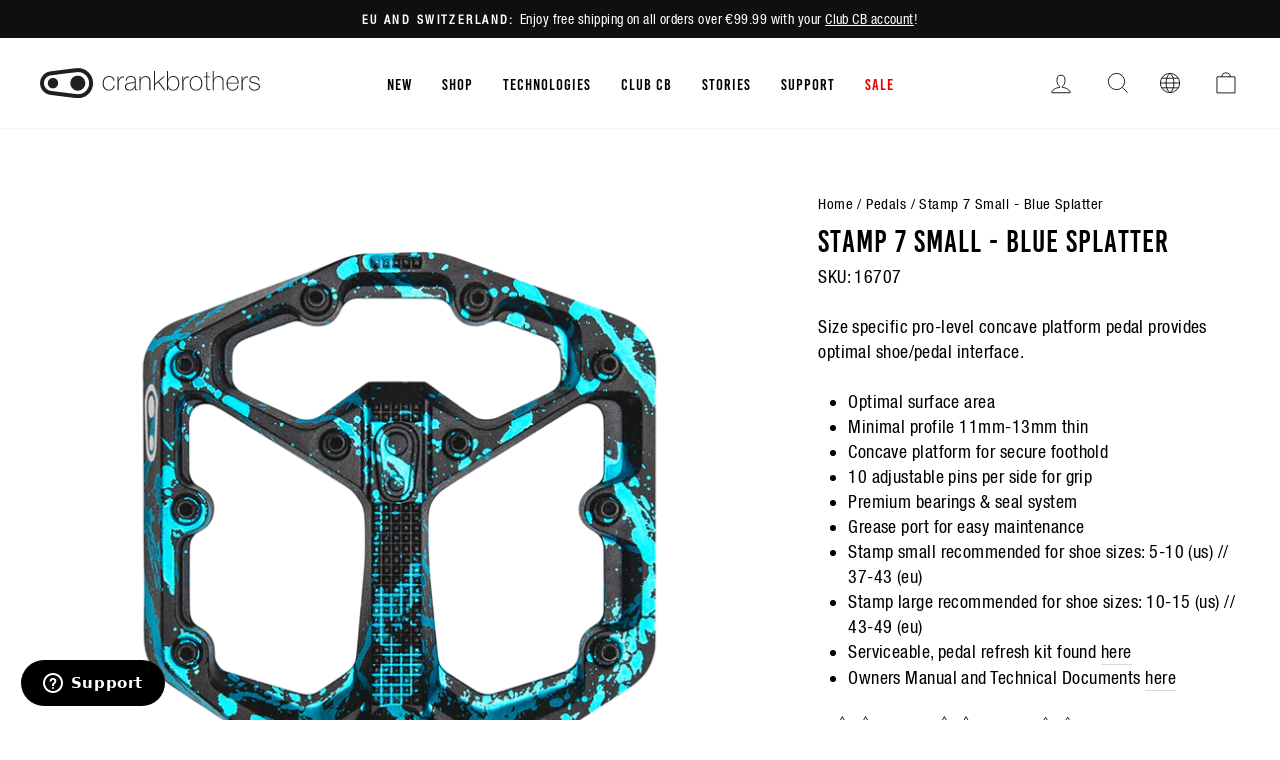

--- FILE ---
content_type: text/plain; charset=utf-8
request_url: https://d-ipv6.mmapiws.com/ant_squire
body_size: 155
content:
crankbrothers.com;019be204-8636-79d6-8e2b-d1aa24fa52db:f6cd38ca7d8c50e489288b2880f675229d3a017e

--- FILE ---
content_type: text/javascript; charset=utf-8
request_url: https://int.crankbrothers.com/collections/pedals/products/stamp-7-small-blue-splatter.js
body_size: 447
content:
{"id":6726746013776,"title":"Stamp 7 Small - Blue Splatter","handle":"stamp-7-small-blue-splatter","description":"\u003cul\u003e\n\u003cli\u003eOptimal surface area\u003c\/li\u003e\n\u003cli\u003eMinimal profile 11mm-13mm thin\u003c\/li\u003e\n\u003cli\u003eConcave platform for secure foothold\u003c\/li\u003e\n\u003cli\u003e10 adjustable pins per side for grip\u003c\/li\u003e\n\u003cli\u003ePremium bearings \u0026amp; seal system\u003c\/li\u003e\n\u003cli\u003eGrease port for easy maintenance \u003c\/li\u003e\n\u003cli\u003eStamp small recommended for shoe sizes: 5-10 (us) \/\/ 37-43 (eu)\u003c\/li\u003e\n\u003cli\u003eStamp large recommended for shoe sizes: 10-15 (us) \/\/ 43-49 (eu)\u003c\/li\u003e\n\u003cli\u003e\n\u003cmeta charset=\"utf-8\"\u003eServiceable, pedal refresh kit found \u003ca href=\"https:\/\/www.crankbrothers.com\/collections\/pedal-accessories\/products\/pedal-refresh-kit-stamp-7-11\"\u003ehere\u003c\/a\u003e\n\u003c\/li\u003e\n\u003cli\u003eOwners Manual and Technical Documents \u003ca href=\"https:\/\/crankbrothers.zendesk.com\/hc\/en-us\/articles\/115004284194-Stamp-Technical-Documents\"\u003ehere\u003c\/a\u003e\n\u003c\/li\u003e\n\u003c\/ul\u003e","published_at":"2022-08-12T02:16:04+02:00","created_at":"2022-08-11T00:36:21+02:00","vendor":"Crank Brothers","type":"Pedals","tags":["downhill","enduro","pedals","spo-default","spo-disabled","trail","YGroup_Stamp7"],"price":13999,"price_min":13999,"price_max":13999,"available":true,"price_varies":false,"compare_at_price":17999,"compare_at_price_min":17999,"compare_at_price_max":17999,"compare_at_price_varies":false,"variants":[{"id":39850218127440,"title":"Blue Splatter","option1":"Blue Splatter","option2":null,"option3":null,"sku":"16707","requires_shipping":true,"taxable":true,"featured_image":{"id":30304839172176,"product_id":6726746013776,"position":1,"created_at":"2022-08-11T00:36:21+02:00","updated_at":"2022-08-11T00:36:21+02:00","alt":null,"width":960,"height":960,"src":"https:\/\/cdn.shopify.com\/s\/files\/1\/2782\/6238\/products\/STAMP7SMALLSPLATTERBLUE.png?v=1660170981","variant_ids":[39850218127440]},"available":true,"name":"Stamp 7 Small - Blue Splatter - Blue Splatter","public_title":"Blue Splatter","options":["Blue Splatter"],"price":13999,"weight":480,"compare_at_price":17999,"inventory_management":"shopify","barcode":"641300167071","featured_media":{"alt":null,"id":22673708220496,"position":1,"preview_image":{"aspect_ratio":1.0,"height":960,"width":960,"src":"https:\/\/cdn.shopify.com\/s\/files\/1\/2782\/6238\/products\/STAMP7SMALLSPLATTERBLUE.png?v=1660170981"}},"quantity_rule":{"min":1,"max":null,"increment":1},"quantity_price_breaks":[],"requires_selling_plan":false,"selling_plan_allocations":[]}],"images":["\/\/cdn.shopify.com\/s\/files\/1\/2782\/6238\/products\/STAMP7SMALLSPLATTERBLUE.png?v=1660170981"],"featured_image":"\/\/cdn.shopify.com\/s\/files\/1\/2782\/6238\/products\/STAMP7SMALLSPLATTERBLUE.png?v=1660170981","options":[{"name":"Color","position":1,"values":["Blue Splatter"]}],"url":"\/products\/stamp-7-small-blue-splatter","media":[{"alt":null,"id":22673708220496,"position":1,"preview_image":{"aspect_ratio":1.0,"height":960,"width":960,"src":"https:\/\/cdn.shopify.com\/s\/files\/1\/2782\/6238\/products\/STAMP7SMALLSPLATTERBLUE.png?v=1660170981"},"aspect_ratio":1.0,"height":960,"media_type":"image","src":"https:\/\/cdn.shopify.com\/s\/files\/1\/2782\/6238\/products\/STAMP7SMALLSPLATTERBLUE.png?v=1660170981","width":960}],"requires_selling_plan":false,"selling_plan_groups":[]}

--- FILE ---
content_type: text/plain
request_url: https://www.expertvoice.com/xapi/ac/pub/1.0/event
body_size: 332
content:
{"eventId":"57e123da-7bfe-6131-1547-4a114962d08e","parentEventId":"","url":"https://www.expertvoice.com/widget/recommendations?apiKey=b31161ea1e0c5631b3f42900610bdb7d&productCode=6726746013776&theme=light","appName":"widget-web","action":"RW_MOUNT","version":"1","userUuid":null,"userId":null,"sessionId":"753e53cb-d247-4634-be9e-062a84ec0fba","loginSessionId":null,"mfgId":59372,"campaignId":null,"userAgent":"Mozilla/5.0 (Macintosh; Intel Mac OS X 10_15_7) AppleWebKit/537.36 (KHTML, like Gecko) Chrome/131.0.0.0 Safari/537.36; ClaudeBot/1.0; +claudebot@anthropic.com)","referrer":"https://int.crankbrothers.com/collections/pedals/products/stamp-7-small-blue-splatter","ip":"3.20.236.15","data":{"embeddedSource":"BRAND","images":true,"limit":null,"mfgId":59372,"productCode":"6726746013776","recommendationCount":0,"theme":"light","visitorUuid":"F68E2F04F964466AA13255F87AA87327","parent":"https://int.crankbrothers.com/collections/pedals/products/stamp-7-small-blue-splatter"},"eventDate":1769023503797,"consumers":[],"affiliationData":null,"thirdPartyData":{},"actorType":null,"systemTriggered":false}